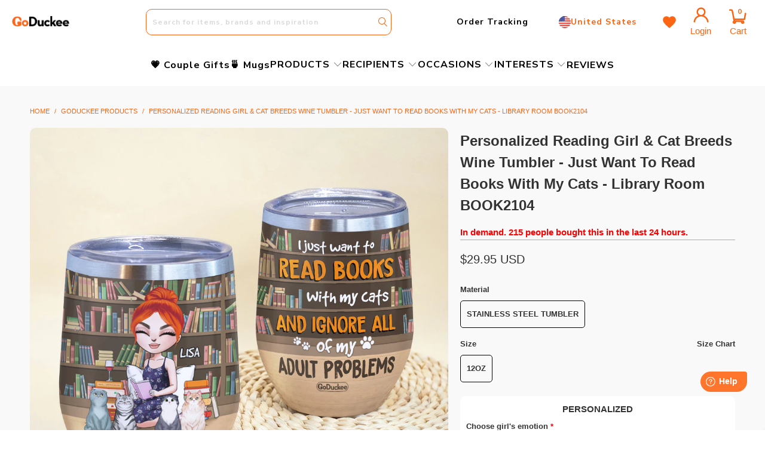

--- FILE ---
content_type: text/css
request_url: https://goduckee.com/cdn/shop/t/20/compiled_assets/styles.css?v=31172
body_size: -611
content:
.top-bar{padding:10px 0;background:#fff;color:#000;align-items:center}.top-bar .search__form input{color:#000;border-color:var(--main-color);border-radius:10px}.top-bar .top-bar__menu a:visited{color:var(--main-color)}.search__form .search-submit:before{color:var(--main-color)}.cart-container{top:55px}.top-bar--right-menu{padding:0 10px 0 0}
/*# sourceMappingURL=/cdn/shop/t/20/compiled_assets/styles.css.map?v=31172 */


--- FILE ---
content_type: text/javascript; charset=utf-8
request_url: https://goduckee.com/products/book-i-just-want-to-read-books-with-my-cats-tz-jbeg-07nahg120222-personalized-wine-tumbler-girl-sitting-reading-book-book2104.js
body_size: 1433
content:
{"id":7544709021915,"title":"Personalized Reading Girl \u0026 Cat Breeds Wine Tumbler - Just Want To Read Books With My Cats - Library Room BOOK2104","handle":"book-i-just-want-to-read-books-with-my-cats-tz-jbeg-07nahg120222-personalized-wine-tumbler-girl-sitting-reading-book-book2104","description":"\u003cp data-mce-fragment=\"1\"\u003e\u003cspan\u003ePersonalized Stainless Steel Wine Tumbler makes a great, unique gift for any occasion.\u003c\/span\u003e\u003cbr\u003e\u003cbr\u003e\u003cspan\u003e12oz capacity designed especially for you to enjoy your wine and coffee. This tumbler is effectively insulated, keeping hot and cold drinks at the temps you want them.\u003c\/span\u003e\u003cbr\u003e\u003c\/p\u003e\n\u003cp\u003e\u003cstrong\u003ePRODUCT DETAILS:\u003c\/strong\u003e\u003c\/p\u003e\n\u003cul\u003e\n\u003cli data-mce-fragment=\"1\"\u003eStainless steel tumbler helps keep you hydrated\u003c\/li\u003e\n\u003cli data-mce-fragment=\"1\"\u003eVacuum-sealed design and stainless steel construction helps keep beverages cool\u003c\/li\u003e\n\u003cli data-mce-fragment=\"1\"\u003ePress-in lid helps prevent accidental spills\u003c\/li\u003e\n\u003cli data-mce-fragment=\"1\"\u003eStraw hole on the lid for easy sipping\u003c\/li\u003e\n\u003cli data-mce-fragment=\"1\"\u003eSize: 12oz - approx 350ml\u003c\/li\u003e\n\u003cli data-mce-fragment=\"1\"\u003e\n\u003cstrong data-mce-fragment=\"1\"\u003eProcessing Time:\u003c\/strong\u003e 5 – 7 days\u003c\/li\u003e\n\u003cli data-mce-fragment=\"1\"\u003e\n\u003cstrong data-mce-fragment=\"1\"\u003eShipping Time:  \u003c\/strong\u003e 10 – 20 days\u003c\/li\u003e\n\u003c\/ul\u003e\n\u003cp\u003e\u003cstrong\u003eCARE INSTRUCTION\u003c\/strong\u003e\u003c\/p\u003e\n\u003cul\u003e\n\u003cli\u003eHand Wash ONLY\u003c\/li\u003e\n\u003cli\u003eNOT dishwasher or microwave safe\u003c\/li\u003e\n\u003cli\u003eDo not drop\u003c\/li\u003e\n\u003c\/ul\u003e\n\u003cp\u003e\u003cstrong\u003ePERSONALIZATION: \u003c\/strong\u003e\u003c\/p\u003e\n\u003cul\u003e\n\u003cli\u003ePlease complete fields required to customize options (Name\/Characteristics) and\u003cspan\u003e \u003c\/span\u003e\u003cstrong\u003erecheck carefully\u003c\/strong\u003e\u003cspan\u003e \u003c\/span\u003eall the customized options.\u003c\/li\u003e\n\u003cli\u003eText: Standard English excluding special characters, emojis to ensure the best looking.\u003c\/li\u003e\n\u003cli\u003eCharacteristics: Pick one-by-one options that match your description.\u003c\/li\u003e\n\u003cli\u003eThe last step, click \"Preview\" to get a glimpse of the wonderful creation you’ve made ❤️.\u003c\/li\u003e\n\u003c\/ul\u003e\n\u003cp\u003e\u003cstrong\u003ePlease be aware that the Preview may slightly different from the physical item in terms of color due to our lighting at our product photoshoot or your device’s display.\u003c\/strong\u003e\u003c\/p\u003e","published_at":"2022-02-18T00:08:21-08:00","created_at":"2022-02-17T23:26:38-08:00","vendor":"Go Duckee","type":"Wine Tumbler","tags":["Bestseller2025","Book","Book Lover Tumblers","Books","Cat","cats","Wine Tumbler"],"price":2995,"price_min":2995,"price_max":2995,"available":true,"price_varies":false,"compare_at_price":null,"compare_at_price_min":0,"compare_at_price_max":0,"compare_at_price_varies":false,"variants":[{"id":42488868438235,"title":"Stainless Steel Tumbler \/ 12oz","option1":"Stainless Steel Tumbler","option2":"12oz","option3":null,"sku":"TB\/BFF-W12JB-White-12oz=07NAHG120222","requires_shipping":true,"taxable":true,"featured_image":null,"available":true,"name":"Personalized Reading Girl \u0026 Cat Breeds Wine Tumbler - Just Want To Read Books With My Cats - Library Room BOOK2104 - Stainless Steel Tumbler \/ 12oz","public_title":"Stainless Steel Tumbler \/ 12oz","options":["Stainless Steel Tumbler","12oz"],"price":2995,"weight":0,"compare_at_price":null,"inventory_management":null,"barcode":null,"requires_selling_plan":false,"selling_plan_allocations":[]}],"images":["\/\/cdn.shopify.com\/s\/files\/1\/0511\/0048\/3743\/products\/7--mk-vang-1_473a5b5a-01b5-44a3-9ec4-8564c7716166.jpg?v=1688531212","\/\/cdn.shopify.com\/s\/files\/1\/0511\/0048\/3743\/products\/7--mk-vang-2_ac6509a9-4325-483c-a79e-24b51793059f.jpg?v=1688531213","\/\/cdn.shopify.com\/s\/files\/1\/0511\/0048\/3743\/products\/7--mk-1_954ed153-2f86-4c00-aaac-48509b7e9e44.jpg?v=1688531213","\/\/cdn.shopify.com\/s\/files\/1\/0511\/0048\/3743\/products\/7--mk-2_85f2b3b5-3d65-465f-8702-9e306fb34407.jpg?v=1688531214","\/\/cdn.shopify.com\/s\/files\/1\/0511\/0048\/3743\/products\/7--mk-3_f824a462-fc42-43a3-836f-642e416a4f53.jpg?v=1688531215","\/\/cdn.shopify.com\/s\/files\/1\/0511\/0048\/3743\/products\/WineTumbler_VN-USOnly_vi_nkimlo_i_6634e49f-b019-44ef-8ab8-fd27a689cdee.jpg?v=1688531216"],"featured_image":"\/\/cdn.shopify.com\/s\/files\/1\/0511\/0048\/3743\/products\/7--mk-vang-1_473a5b5a-01b5-44a3-9ec4-8564c7716166.jpg?v=1688531212","options":[{"name":"Material","position":1,"values":["Stainless Steel Tumbler"]},{"name":"Size","position":2,"values":["12oz"]}],"url":"\/products\/book-i-just-want-to-read-books-with-my-cats-tz-jbeg-07nahg120222-personalized-wine-tumbler-girl-sitting-reading-book-book2104","media":[{"alt":"Personalized Reading Girl \u0026 Cat Breeds Wine Tumbler - Just Want To Read Books With My Cats - Library Room BOOK2104 - Wine Tumbler - GoDuckee","id":29225138323675,"position":1,"preview_image":{"aspect_ratio":1.0,"height":1000,"width":1000,"src":"https:\/\/cdn.shopify.com\/s\/files\/1\/0511\/0048\/3743\/products\/7--mk-vang-1_473a5b5a-01b5-44a3-9ec4-8564c7716166.jpg?v=1688531212"},"aspect_ratio":1.0,"height":1000,"media_type":"image","src":"https:\/\/cdn.shopify.com\/s\/files\/1\/0511\/0048\/3743\/products\/7--mk-vang-1_473a5b5a-01b5-44a3-9ec4-8564c7716166.jpg?v=1688531212","width":1000},{"alt":"Personalized Reading Girl \u0026 Cat Breeds Wine Tumbler - Just Want To Read Books With My Cats - Library Room BOOK2104 - Wine Tumbler - GoDuckee","id":29225138356443,"position":2,"preview_image":{"aspect_ratio":1.0,"height":1000,"width":1000,"src":"https:\/\/cdn.shopify.com\/s\/files\/1\/0511\/0048\/3743\/products\/7--mk-vang-2_ac6509a9-4325-483c-a79e-24b51793059f.jpg?v=1688531213"},"aspect_ratio":1.0,"height":1000,"media_type":"image","src":"https:\/\/cdn.shopify.com\/s\/files\/1\/0511\/0048\/3743\/products\/7--mk-vang-2_ac6509a9-4325-483c-a79e-24b51793059f.jpg?v=1688531213","width":1000},{"alt":"Personalized Reading Girl \u0026 Cat Breeds Wine Tumbler - Just Want To Read Books With My Cats - Library Room BOOK2104 - Wine Tumbler - GoDuckee","id":29225138389211,"position":3,"preview_image":{"aspect_ratio":1.0,"height":1000,"width":1000,"src":"https:\/\/cdn.shopify.com\/s\/files\/1\/0511\/0048\/3743\/products\/7--mk-1_954ed153-2f86-4c00-aaac-48509b7e9e44.jpg?v=1688531213"},"aspect_ratio":1.0,"height":1000,"media_type":"image","src":"https:\/\/cdn.shopify.com\/s\/files\/1\/0511\/0048\/3743\/products\/7--mk-1_954ed153-2f86-4c00-aaac-48509b7e9e44.jpg?v=1688531213","width":1000},{"alt":"Personalized Reading Girl \u0026 Cat Breeds Wine Tumbler - Just Want To Read Books With My Cats - Library Room BOOK2104 - Wine Tumbler - GoDuckee","id":29225138421979,"position":4,"preview_image":{"aspect_ratio":1.0,"height":1000,"width":1000,"src":"https:\/\/cdn.shopify.com\/s\/files\/1\/0511\/0048\/3743\/products\/7--mk-2_85f2b3b5-3d65-465f-8702-9e306fb34407.jpg?v=1688531214"},"aspect_ratio":1.0,"height":1000,"media_type":"image","src":"https:\/\/cdn.shopify.com\/s\/files\/1\/0511\/0048\/3743\/products\/7--mk-2_85f2b3b5-3d65-465f-8702-9e306fb34407.jpg?v=1688531214","width":1000},{"alt":"Personalized Reading Girl \u0026 Cat Breeds Wine Tumbler - Just Want To Read Books With My Cats - Library Room BOOK2104 - Wine Tumbler - GoDuckee","id":29225138454747,"position":5,"preview_image":{"aspect_ratio":1.0,"height":1000,"width":1000,"src":"https:\/\/cdn.shopify.com\/s\/files\/1\/0511\/0048\/3743\/products\/7--mk-3_f824a462-fc42-43a3-836f-642e416a4f53.jpg?v=1688531215"},"aspect_ratio":1.0,"height":1000,"media_type":"image","src":"https:\/\/cdn.shopify.com\/s\/files\/1\/0511\/0048\/3743\/products\/7--mk-3_f824a462-fc42-43a3-836f-642e416a4f53.jpg?v=1688531215","width":1000},{"alt":"Personalized Reading Girl \u0026 Cat Breeds Wine Tumbler - Just Want To Read Books With My Cats - Library Room BOOK2104 - Wine Tumbler - GoDuckee","id":29225135309019,"position":6,"preview_image":{"aspect_ratio":1.0,"height":1000,"width":1000,"src":"https:\/\/cdn.shopify.com\/s\/files\/1\/0511\/0048\/3743\/products\/WineTumbler_VN-USOnly_vi_nkimlo_i_6634e49f-b019-44ef-8ab8-fd27a689cdee.jpg?v=1688531216"},"aspect_ratio":1.0,"height":1000,"media_type":"image","src":"https:\/\/cdn.shopify.com\/s\/files\/1\/0511\/0048\/3743\/products\/WineTumbler_VN-USOnly_vi_nkimlo_i_6634e49f-b019-44ef-8ab8-fd27a689cdee.jpg?v=1688531216","width":1000}],"requires_selling_plan":false,"selling_plan_groups":[]}

--- FILE ---
content_type: text/javascript
request_url: https://goduckee.com/cdn/shop/t/20/assets/main-product.js?v=165621899090602352911768010575
body_size: 1185
content:
$(document).ready(function(){var title=$(".product_name").text();$(".tabs .tab-links li ").click(function(e){var currentAttrValue=$(this).find("a").attr("href");$(".tabs "+currentAttrValue).fadeIn(400).siblings().hide(),$(this).addClass("active").siblings().removeClass("active"),e.preventDefault()});const monthNames=["Jan","Feb","Mar","Apr","May","Jun","Jul","Aug","Sep","Oct","Nov","Dec"];let now=new Date,now2=new Date,order_day=new Date,ship_day=new Date,ship_day1=new Date,delivery_day=new Date,delivery_day1=new Date;var array=title.split(" "),type_sc=$(".product_type_sc").text();if(console.log(type_sc.search("Mug")==-1),type_sc=="Coffee Mug"||type_sc=="Apparel"||type_sc=="Magic Mug"){let ship_nextWeek=addDays(ship_day,3),ship_nextWeek1=addDays(ship_day1,5),delivery_nextWeek=addDays(delivery_day,10),delivery_nextWeek1=addDays(delivery_day1,12);$("#order_day").text(monthNames[order_day.getMonth()]+" "+order_day.getDate()),monthNames[ship_nextWeek.getMonth()]===monthNames[ship_nextWeek1.getMonth()]?$("#ship_day").text(monthNames[ship_nextWeek.getMonth()]+" "+ship_nextWeek.getDate()+"-"+ship_nextWeek1.getDate()):$("#ship_day").text(monthNames[ship_nextWeek.getMonth()]+" "+ship_nextWeek.getDate()+" - "+monthNames[ship_nextWeek1.getMonth()]+" "+ship_nextWeek1.getDate()),monthNames[delivery_nextWeek.getMonth()]===monthNames[delivery_nextWeek1.getMonth()]?($("#notify_arrives").text(monthNames[delivery_nextWeek.getMonth()]+" "+delivery_nextWeek.getDate()+"-"+delivery_nextWeek1.getDate()),$("#delivered_day").text(monthNames[delivery_nextWeek.getMonth()]+" "+delivery_nextWeek.getDate()+"-"+delivery_nextWeek1.getDate())):($("#notify_arrives").text(monthNames[delivery_nextWeek.getMonth()]+" "+delivery_nextWeek.getDate()+" - "+monthNames[delivery_nextWeek1.getMonth()]+" "+delivery_nextWeek1.getDate()),$("#delivered_day").text(monthNames[delivery_nextWeek.getMonth()]+" "+delivery_nextWeek.getDate()+" - "+monthNames[delivery_nextWeek1.getMonth()]+" "+delivery_nextWeek1.getDate()))}else if(type_sc=="Ornament"){let ship_nextWeek=addDays(ship_day,3),ship_nextWeek1=addDays(ship_day1,5),delivery_nextWeek=addDays(delivery_day,10),delivery_nextWeek1=addDays(delivery_day1,12);$("#order_day").text(monthNames[order_day.getMonth()]+" "+order_day.getDate()),monthNames[ship_nextWeek.getMonth()]===monthNames[ship_nextWeek1.getMonth()]?$("#ship_day").text(monthNames[ship_nextWeek.getMonth()]+" "+ship_nextWeek.getDate()+"-"+ship_nextWeek1.getDate()):$("#ship_day").text(monthNames[ship_nextWeek.getMonth()]+" "+ship_nextWeek.getDate()+" - "+monthNames[ship_nextWeek1.getMonth()]+" "+ship_nextWeek1.getDate()),monthNames[delivery_nextWeek.getMonth()]===monthNames[delivery_nextWeek1.getMonth()]?($("#notify_arrives").text(monthNames[delivery_nextWeek.getMonth()]+" "+delivery_nextWeek.getDate()+"-"+delivery_nextWeek1.getDate()),$("#delivered_day").text(monthNames[delivery_nextWeek.getMonth()]+" "+delivery_nextWeek.getDate()+"-"+delivery_nextWeek1.getDate())):($("#notify_arrives").text(monthNames[delivery_nextWeek.getMonth()]+" "+delivery_nextWeek.getDate()+" - "+monthNames[delivery_nextWeek1.getMonth()]+" "+delivery_nextWeek1.getDate()),$("#delivered_day").text(monthNames[delivery_nextWeek.getMonth()]+" "+delivery_nextWeek.getDate()+" - "+monthNames[delivery_nextWeek1.getMonth()]+" "+delivery_nextWeek1.getDate()))}else{let ship_nextWeek=addDays(ship_day,3),ship_nextWeek1=addDays(ship_day1,5),delivery_nextWeek=addDays(delivery_day,10),delivery_nextWeek1=addDays(delivery_day1,12);$("#order_day").text(monthNames[order_day.getMonth()]+" "+order_day.getDate()),monthNames[ship_nextWeek.getMonth()]===monthNames[ship_nextWeek1.getMonth()]?$("#ship_day").text(monthNames[ship_nextWeek.getMonth()]+" "+ship_nextWeek.getDate()+"-"+ship_nextWeek1.getDate()):$("#ship_day").text(monthNames[ship_nextWeek.getMonth()]+" "+ship_nextWeek.getDate()+" - "+monthNames[ship_nextWeek1.getMonth()]+" "+ship_nextWeek1.getDate()),monthNames[delivery_nextWeek.getMonth()]===monthNames[delivery_nextWeek1.getMonth()]?($("#notify_arrives").text(monthNames[delivery_nextWeek.getMonth()]+" "+delivery_nextWeek.getDate()+"-"+delivery_nextWeek1.getDate()),$("#delivered_day").text(monthNames[delivery_nextWeek.getMonth()]+" "+delivery_nextWeek.getDate()+"-"+delivery_nextWeek1.getDate())):($("#notify_arrives").text(monthNames[delivery_nextWeek.getMonth()]+" "+delivery_nextWeek.getDate()+" - "+monthNames[delivery_nextWeek1.getMonth()]+" "+delivery_nextWeek1.getDate()),$("#delivered_day").text(monthNames[delivery_nextWeek.getMonth()]+" "+delivery_nextWeek.getDate()+" - "+monthNames[delivery_nextWeek1.getMonth()]+" "+delivery_nextWeek1.getDate()))}});function addDays(dateObj,numDays){return dateObj.setDate(dateObj.getDate()+numDays),dateObj}$(".swatch_options .swatch-radio-hidden").change(function(e){setTimeout(()=>{const countSwatch=$(".swatch_options").find(".swatch").length;var dataId="";for(let i=0;i<countSwatch;i++)if(i>$(this).parent().data("option-index"))for(let j=0;j<$(".swatch_options").find(".swatch:nth-child("+(i+1)+")").children().length;j++)if($(".swatch_options").find(".swatch:nth-child("+(i+1)+")").children("div:nth-child("+(j+1)+")").hasClass("soldout"))if(swatchDataId=$(".swatch_options").find(".swatch:nth-child("+(i+1)+")").children("div:nth-child("+(j+1)+")").data("id"),$(".swatch_options").find(".swatch:nth-child("+(i+1)+")").children("input[data-id="+swatchDataId+"]").is(":checked")){for(let n=0;j<$(".swatch_options").find(".swatch:nth-child("+(i+1)+")").children().length;n++)if($(".swatch_options").find(".swatch:nth-child("+(i+1)+")").children("div:nth-child("+(n+1)+")").hasClass("available")&&!$(".swatch_options").find(".swatch:nth-child("+(i+1)+")").children("div:nth-child("+(n+1)+")").hasClass("soldout")){var stringFor=$(".swatch_options").find(".swatch:nth-child("+(i+1)+")").children("div:nth-child("+(n+1)+")").data("id");$(".swatch_options").find(".swatch:nth-child("+(i+1)+")").children("input[data-id="+stringFor+"]").click();break}}else continue;else continue},5)}),tabControl();function tabControl(){var tabs=$(".tabbed-content").find(".tabs");tabs.is(":visible")?tabs.find("a").on("click",function(event){event.preventDefault();var target=$(this).attr("href"),tabs2=$(this).parents(".tabs"),buttons=tabs2.find("a"),item=tabs2.parents(".tabbed-content").find(".item");buttons.removeClass("active"),item.removeClass("active"),$(this).addClass("active"),$(target).addClass("active")}):$(".item").on("click",function(){var container=$(this).parents(".tabbed-content"),currId=$(this).attr("id"),items=container.find(".item");container.find(".tabs a").removeClass("active"),items.removeClass("active"),$(this).addClass("active"),container.find('.tabs a[href$="#'+currId+'"]').addClass("active")})}$(window).on("load",function(){setTimeout(function(){$(".vue-portal-target .customily-modal-preview-only .main").append('<div class="button-preview"><button type="button" name="add" class=" customily-add-to-cart-btn ajax-submit  action_button--secondary customily_submit_preview" data-label="{{ add_to_cart_label | json }}" style="width: 100%;width: 100%;padding: 10px;color: white;background: #fc6514;"> ADD TO CART </button></div>'),$(".add_to_cart.global-button.global-button--secondary.ld-over-inverse").prepend('<span style="padding: 10px;"><svg width="24" height="24" viewBox="0 0 24 24" xmlns="http://www.w3.org/2000/svg" style="fill: white;"> <g clip-path="url(#clip0)"> <path d="M22 9.10002C21.7 9.00002 21.5 9.10002 21.3 9.20002C21.1 9.40002 20.9 9.60002 20.9 9.90002L19.6 16.8H7.3C6.6 13.3 5.3 6.90002 5.1 6.10002C4.7 4.60002 3.3 4.40002 2.7 4.40002H1C0.5 4.40002 0 4.80002 0 5.40002C0 6.00002 0.4 6.40002 1 6.40002H2.8C3 6.40002 3.1 6.50002 3.1 6.50002C3.1 6.50002 3.1 6.50002 3.1 6.60002C3.3 7.30002 4 10.6 4.6 13.8C5.2 16.7 5.7 19.4 5.7 19.5C5.7 19.6 5.7 19.6 5.8 19.7C5.1 20.1 4.6 20.9 4.6 21.7C4.7 22.9 5.7 24 7 24C8.3 24 9.3 22.9 9.3 21.7V21.4H15.8V21.7C15.8 23 16.9 24 18.1 24C19.4 24 20.4 23 20.4 21.7C20.4 20.4 19.4 19.4 18.1 19.4H8.2C7.9 19.4 7.8 19.3 7.8 19.2C7.8 19.2 7.8 19 7.7 18.9H20.5C21 18.9 21.3 18.6 21.4 18.1L22.9 10.2C23 9.70002 22.6 9.20002 22 9.10002ZM7.3 21.6C7.3 21.8 7.1 21.9 7 21.9C6.9 21.9 6.7 21.7 6.7 21.6C6.7 21.4 6.9 21.3 7 21.3C7.1 21.3 7.3 21.4 7.3 21.6ZM17.7 21.6C17.7 21.4 17.9 21.3 18 21.3C18.2 21.3 18.3 21.5 18.3 21.6C18.3 21.8 18.1 21.9 18 21.9C17.9 21.9 17.7 21.7 17.7 21.6Z" fill="white"></path></g> <defs> <clipPath id="clip0"> <rect width="24" height="24" fill="white"></rect></clipPath></defs></svg></span>'),$(".vue-portal-target").appendTo($(".product_form .shopify-product-form")),$(".customily_submit_preview").click(function(){$(".customily-modal-preview-only").css("display","none"),$("body").removeClass("disable-scroll"),$("#customily-cart-btn").click()})},5e3)});function openModal(){$(".modal-upload-picture-guide").css("display","block")}function closeModal(){$(".modal-upload-picture-guide").css("display","none")}$(".size-guild").click(function(){$(".modal-size-guild").addClass("active"),$("body").css("overflow","hidden")}),$(".close-modal-size-guild").click(function(){$(".modal-size-guild").removeClass("active"),$("body").css("overflow","inherit")}),$(".preview-fixed-btn").click(()=>{$(".customily-preview-button").click()}),$(".tabs-ver-2 .tab .title").click(function(){$(this).parent().find(".content").hasClass("active")?$(this).siblings(".content").removeClass("active"):($(".tabs-ver-2 .tab .content").removeClass("active"),$(this).siblings(".content").addClass("active"))});
//# sourceMappingURL=/cdn/shop/t/20/assets/main-product.js.map?v=165621899090602352911768010575
